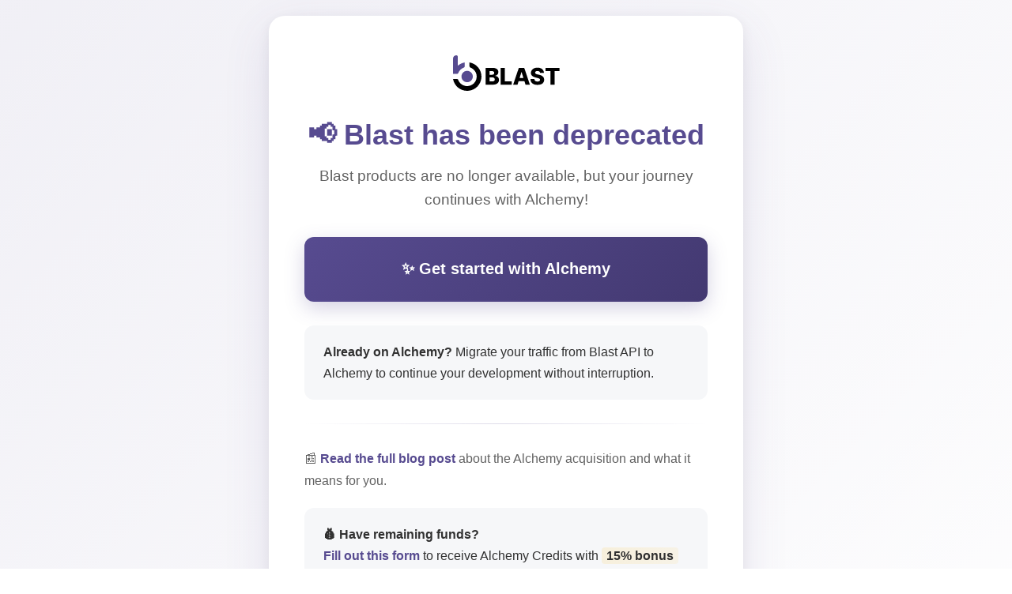

--- FILE ---
content_type: text/html; charset=utf-8
request_url: https://blastapi.io/login
body_size: 1881
content:
<!DOCTYPE html>
<html lang="en">

<head>
    <meta charset="UTF-8">
    <meta name="viewport" content="width=device-width, initial-scale=1.0">
    <meta name="description" content="Official announcement regarding the discontinuation of BlastAPI services.">
    <title>BlastAPI - Service Deprecation Notice</title>
    <link rel="icon" type="image/png" href="favicon.png">

    <!-- Open Graph / Facebook -->
    <meta property="og:type" content="website">
    <meta property="og:url" content="https://blastapi.io/">
    <meta property="og:title" content="BlastAPI - Service Deprecation Notice">
    <meta property="og:description" content="Official announcement regarding the discontinuation of BlastAPI services.">
    <meta property="og:image" content="meta-image.jpeg">

    <!-- Twitter -->
    <meta property="twitter:domain" content="blastapi.io">
    <meta name="twitter:card" content="summary_large_image">
    <meta name="twitter:url" content="https://blastapi.io/">
    <meta name="twitter:title" content="BlastAPI - Service Deprecation Notice">
    <meta name="twitter:description"
        content="Official announcement regarding the discontinuation of BlastAPI services.">
    <meta name="twitter:image" content="meta-image.jpeg">
    <style>
        * {
            margin: 0;
            padding: 0;
            box-sizing: border-box;
        }

        @keyframes gradient {
            0% {
                background-position: 0% 50%;
            }

            50% {
                background-position: 100% 50%;
            }

            100% {
                background-position: 0% 50%;
            }
        }

        body {
            font-family: 'Inter', -apple-system, BlinkMacSystemFont, 'Segoe UI', 'Roboto', 'Oxygen', 'Ubuntu', 'Cantarell', 'Fira Sans', 'Droid Sans', 'Helvetica Neue', sans-serif;
            background: linear-gradient(-45deg, #f6f7f9, #ffffff, #eeedf4, #ffffff);
            background-size: 400% 400%;
            animation: gradient 15s ease infinite;
            min-height: 100vh;
            display: flex;
            justify-content: center;
            align-items: center;
            padding: 20px;
        }

        .container {
            width: 100%;
            max-width: 600px;
        }

        .announcement-box {
            background: #ffffff;
            border-radius: 20px;
            padding: 50px 45px;
            box-shadow: 0 4px 16px rgba(0, 0, 0, 0.06), 0 20px 60px rgba(87, 75, 144, 0.12);
            text-align: center;
        }

        .logo {
            margin-bottom: 30px;
        }

        .logo img {
            height: 45px;
            width: auto;
        }

        h1 {
            color: #574b90;
            font-size: 36px;
            font-weight: 700;
            margin-bottom: 16px;
            line-height: 1.2;
        }

        .subtitle {
            color: #626262;
            font-size: 19px;
            margin-bottom: 32px;
            line-height: 1.6;
            font-weight: 500;
        }

        .cta-box {
            background: linear-gradient(135deg, #574b90 0%, #433971 100%);
            border-radius: 12px;
            padding: 24px 30px;
            margin: 30px 0;
            box-shadow: 0 8px 24px rgba(87, 75, 144, 0.25);
            transition: transform 0.3s ease, box-shadow 0.3s ease;
        }

        .cta-box:hover {
            transform: translateY(-4px);
            box-shadow: 0 12px 32px rgba(87, 75, 144, 0.35);
        }

        .cta-box p {
            color: #ffffff;
            font-size: 20px;
            font-weight: 600;
            margin: 0;
            line-height: 1.6;
        }

        .cta-box a {
            color: #ffffff;
            text-decoration: none;
            font-weight: 700;
            transition: all 0.2s ease;
        }

        .cta-box a:hover {
            color: #ffffff;
        }

        .info-box {
            background: #f6f7f9;
            border-radius: 12px;
            padding: 20px 24px;
            margin: 20px 0;
        }

        .info-box p {
            color: #313131;
            font-size: 16px;
            margin: 0;
            line-height: 1.7;
            text-align: left;
        }

        .content {
            color: #626262;
            font-size: 16px;
            line-height: 1.8;
            margin-bottom: 16px;
        }

        .content:last-child {
            margin-bottom: 0;
        }

        a {
            color: #574b90;
            text-decoration: none;
            font-weight: 600;
            transition: color 0.2s ease;
            border-bottom: 2px solid transparent;
        }

        a:hover {
            color: #433971;
            border-bottom: 2px solid #433971;
        }

        .highlight {
            background: linear-gradient(120deg, #fdb91320 0%, #fdd46e20 100%);
            padding: 2px 6px;
            border-radius: 4px;
            font-weight: 600;
        }

        .divider {
            margin: 30px 0;
            border: none;
            height: 1px;
            background: linear-gradient(90deg, transparent, rgba(87, 75, 144, 0.2), transparent);
        }

        .notice {
            font-size: 14px;
            color: #626262;
            font-style: italic;
            margin-top: 12px;
            padding-top: 12px;
            border-top: 1px solid rgba(87, 75, 144, 0.15);
        }

        @media (max-width: 640px) {
            .announcement-box {
                padding: 40px 28px;
            }

            h1 {
                font-size: 28px;
            }

            .subtitle {
                font-size: 17px;
            }

            .cta-box p {
                font-size: 18px;
            }

            .info-box p {
                font-size: 15px;
            }
        }
    </style>
</head>

<body>
    <div class="container">
        <div class="announcement-box">
            <div class="logo">
                <img src="blast-api-logo.svg" alt="Blast API Logo">
            </div>

            <h1>📢 Blast has been deprecated</h1>

            <p class="subtitle">
                Blast products are no longer available, but your journey continues with Alchemy!
            </p>

            <a href="https://alchemy.com" target="_blank" rel="noopener noreferrer" class="cta-box"
                style="display: block; text-decoration: none;">
                <p>
                    ✨ Get started with Alchemy
                </p>
            </a>

            <div class="info-box">
                <p>
                    <strong>Already on Alchemy?</strong> Migrate your traffic from Blast API to Alchemy to continue your
                    development without interruption.
                </p>
            </div>

            <hr class="divider">

            <p class="content" style="text-align: left;">
                📰 <a href="https://www.alchemy.com/blog/alchemy-acquires-bware-labs" target="_blank"
                    rel="noopener noreferrer">Read the full blog post</a> about the Alchemy
                acquisition and what it means for you.
            </p>

            <div class="info-box">
                <p>
                    <strong>💰 Have remaining funds?</strong><br>
                    <a href="https://docs.google.com/forms/d/e/1FAIpQLSfqfJSQ819SZdggI28sqF6KfNvHZwZldIldxzv_8QyyAHboug/viewform"
                        target="_blank" rel="noopener noreferrer">Fill out this form</a> to receive Alchemy
                    Credits with <span class="highlight">15% bonus</span> or request a refund.
                </p>
                <p class="notice">
                    *Alchemy credits require a Pay as you go plan.
                </p>
            </div>
        </div>
    </div>
</body>

</html>

--- FILE ---
content_type: image/svg+xml
request_url: https://blastapi.io/blast-api-logo.svg
body_size: 2088
content:
<svg width="180" height="60" viewBox="0 0 180 60" fill="none" xmlns="http://www.w3.org/2000/svg">
<g clip-path="url(#clip0_3074_2574)">
<path d="M54.9463 49.5834V21.2256H66.7713C68.8943 21.2256 70.6736 21.5256 72.1092 22.1257C73.4159 22.6247 74.5441 23.5022 75.3494 24.6459C76.0833 25.7578 76.4624 27.0663 76.4364 28.3983C76.4544 29.4022 76.2211 30.3946 75.7577 31.2852C75.3109 32.1237 74.6699 32.843 73.8883 33.383C73.0577 33.9525 72.1204 34.3481 71.133 34.5462V34.823C72.2516 34.8709 73.342 35.1893 74.3107 35.7509C75.285 36.3142 76.0943 37.1235 76.6578 38.0977C77.269 39.1796 77.5753 40.4072 77.5438 41.6495C77.5666 43.0937 77.1619 44.5124 76.3807 45.7273C75.5505 46.9695 74.3833 47.9493 73.0161 48.5518C71.5483 49.2396 69.7667 49.5835 67.6714 49.5835L54.9463 49.5834ZM61.8003 32.8845H65.5944C66.2775 32.8969 66.9559 32.7697 67.5882 32.5107C68.1365 32.288 68.6098 31.9132 68.9523 31.4305C69.2894 30.9278 69.4612 30.3325 69.4438 29.7275C69.4627 29.3006 69.3811 28.8752 69.2056 28.4855C69.03 28.0959 68.7653 27.753 68.4329 27.4844C67.7589 26.9399 66.8497 26.6676 65.7051 26.6675H61.8003V32.8845ZM61.8003 44.0586H66.0375C67.5235 44.0586 68.6196 43.7771 69.326 43.2142C69.6759 42.9333 69.9543 42.5735 70.1383 42.1643C70.3224 41.7552 70.407 41.3082 70.3852 40.8601C70.4024 40.1935 70.2243 39.5365 69.8729 38.9699C69.5174 38.4275 69.0125 37.9995 68.4192 37.7377C67.7074 37.43 66.9372 37.2812 66.162 37.3015H61.8003V44.0586Z" fill="black"/>
<path d="M80.4492 49.5834V21.2256H87.3032V44.017H99.1007V49.5834L80.4492 49.5834Z" fill="black"/>
<path d="M108.75 49.5834H101.384L110.952 21.2256H120.077L129.645 49.5834H122.278L115.618 28.3705H115.396L108.75 49.5834ZM107.767 38.4231H123.164V43.6295H107.767V38.4231Z" fill="black"/>
<path d="M146.755 29.7272C146.732 29.267 146.61 28.8173 146.399 28.4078C146.187 27.9984 145.891 27.6387 145.53 27.3526C144.805 26.7846 143.774 26.5007 142.435 26.5008C141.682 26.4792 140.931 26.5966 140.22 26.847C139.695 27.0298 139.234 27.3589 138.891 27.7954C138.596 28.1946 138.436 28.6771 138.434 29.1733C138.407 29.5642 138.496 29.9541 138.69 30.2948C138.898 30.6382 139.182 30.9295 139.521 31.1463C139.933 31.4147 140.377 31.631 140.843 31.7904C141.413 31.9898 141.996 32.1517 142.588 32.2749L145.025 32.8288C146.306 33.0932 147.553 33.502 148.743 34.0473C149.739 34.5019 150.655 35.1145 151.456 35.8612C152.176 36.5428 152.745 37.3683 153.125 38.2842C153.516 39.2617 153.713 40.3056 153.706 41.3582C153.742 42.9986 153.268 44.6096 152.349 45.9692C151.381 47.3091 150.04 48.3347 148.493 48.9185C146.818 49.6015 144.799 49.943 142.435 49.943C140.318 49.9883 138.212 49.6264 136.232 48.8769C134.563 48.2409 133.128 47.1105 132.12 45.6367C131.141 44.1877 130.638 42.3554 130.61 40.1397H137.174C137.197 40.9555 137.451 41.7478 137.908 42.4244C138.36 43.0484 138.983 43.529 139.701 43.809C140.545 44.1382 141.446 44.2982 142.352 44.28C143.155 44.2997 143.955 44.173 144.713 43.9059C145.299 43.7022 145.818 43.3433 146.216 42.8676C146.562 42.4354 146.753 41.8986 146.755 41.3445C146.758 40.8407 146.581 40.3524 146.257 39.9666C145.845 39.5229 145.336 39.1815 144.769 38.9696C143.94 38.6387 143.086 38.3772 142.214 38.1875L139.251 37.4951C136.795 36.9321 134.861 36.0206 133.449 34.7605C132.037 33.5004 131.335 31.7949 131.344 29.644C131.303 27.9946 131.798 26.3763 132.756 25.033C133.768 23.6652 135.132 22.598 136.703 21.9455C138.52 21.1799 140.477 20.8025 142.449 20.8377C144.416 20.7917 146.369 21.1719 148.175 21.9522C149.701 22.6175 151.009 23.6997 151.948 25.0746C152.856 26.4553 153.333 28.0747 153.319 29.7272H146.755Z" fill="black"/>
<path d="M155.864 26.792V21.2256H179.833V26.792H171.234V49.5834H164.477V26.792H155.864Z" fill="black"/>
<path d="M47.909 36.6733C47.7098 42.651 45.2977 48.3417 41.1405 52.6417C36.9833 56.9417 31.3773 59.5445 25.4097 59.9454C19.4422 60.3463 13.5384 58.5166 8.84343 54.8113C4.14845 51.1059 0.996898 45.7889 0 39.8916H6.32568C6.84398 39.8897 7.35069 40.0449 7.77904 40.3367C8.20739 40.6285 8.53726 41.0432 8.72518 41.5263C9.6688 44.0465 11.2296 46.2897 13.2647 48.0505C15.2998 49.8113 17.7442 51.0333 20.3739 51.6048C23.0036 52.1762 25.7347 52.0787 28.317 51.3213C30.8993 50.5638 33.2503 49.1706 35.1547 47.2693C37.0591 45.3679 38.4561 43.0191 39.2176 40.438C39.9792 37.8569 40.081 35.126 39.5138 32.4954C38.9465 29.8647 37.7284 27.4184 35.9708 25.3805C34.2133 23.3426 31.9726 21.7782 29.4539 20.8306C28.9654 20.6418 28.5459 20.3089 28.2513 19.876C27.9566 19.4431 27.8007 18.9307 27.8042 18.4071V12.0664C33.5661 13.0397 38.7792 16.0701 42.4765 20.5952C46.1737 25.1204 48.1039 30.833 47.909 36.6733V36.6733Z" fill="black"/>
<path d="M23.7998 45.4287C29.0923 45.4287 33.3828 41.1382 33.3828 35.8457C33.3828 30.5532 29.0923 26.2627 23.7998 26.2627C18.5073 26.2627 14.2168 30.5532 14.2168 35.8457C14.2168 41.1382 18.5073 45.4287 23.7998 45.4287Z" fill="#574B90"/>
<path d="M0 31.4664V5.41687C0.000794689 3.98047 0.571754 2.60313 1.58744 1.58744C2.60313 0.571754 3.98047 0.000794689 5.41687 0C6.09759 0.00158078 6.75003 0.272493 7.23166 0.753558C7.71328 1.23462 7.98496 1.88674 7.98733 2.56746V17.6303C11.3281 14.7258 15.4063 12.8004 19.7719 12.0665V18.3982C19.7679 18.9281 19.6027 19.4443 19.2985 19.8783C18.9942 20.3122 18.5651 20.6433 18.0682 20.8277C16.0016 21.6166 14.1197 22.8227 12.5396 24.3708C10.9595 25.9188 9.71518 27.7758 8.88415 29.8258C8.6997 30.2866 8.38753 30.6851 7.98434 30.9745C7.54952 31.2943 7.02436 31.4676 6.48465 31.4694L0 31.4664Z" fill="#574B90"/>
</g>
<defs>
<clipPath id="clip0_3074_2574">
<rect width="179.833" height="60" fill="white"/>
</clipPath>
</defs>
</svg>
